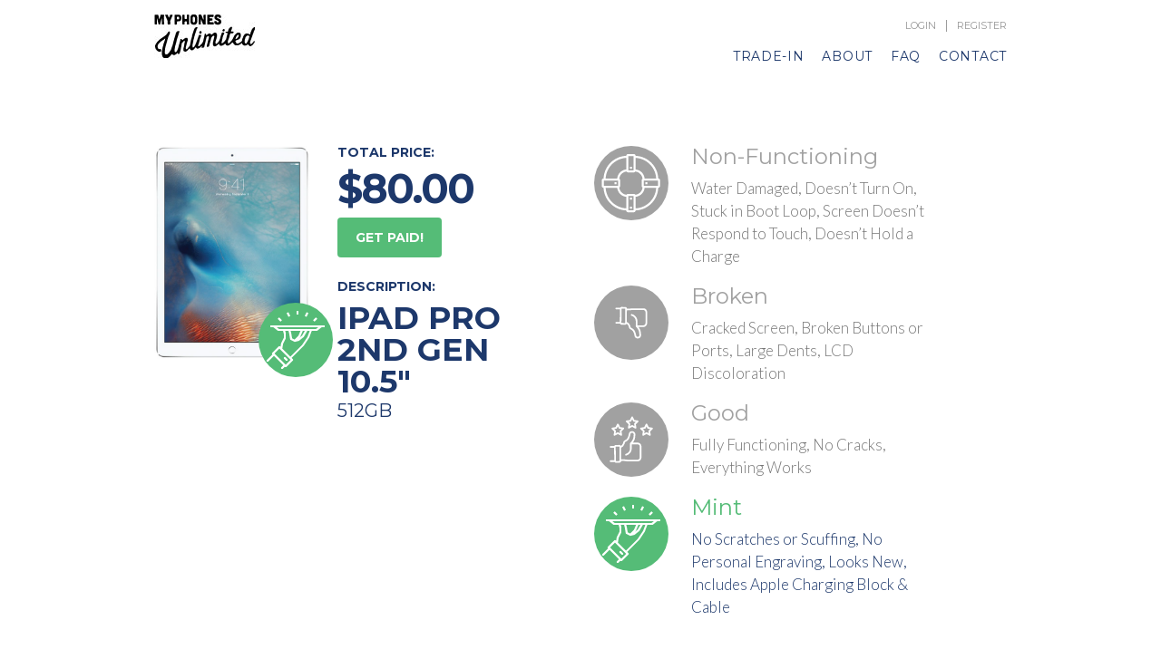

--- FILE ---
content_type: text/html; charset=utf-8
request_url: https://tradein.myphonesunlimited.com/sell-now/tablet/apple/ipad-pro-2-10-5/512gb
body_size: 19914
content:
<!DOCTYPE html>


<html>

<head>

    <title>Get Your Quote</title>

    <!-- META -->
    <meta name="viewport" content="width=device-width, initial-scale=1.0">
    
        <meta name='description' content='Sell Your Old iPhone, iPad, MacBook, and More. FREE SHIPPING, FAST PAYMENT!'>
    
    
        <meta name='keywords' content='iPhone, iPad, MacBook Pro, MacBook Pro Retina, MacBook, Apple Watch, Sell, Cash, Trade-In, Trade In, Recycle, MyPhones Unlimited, MyPhones, Unlimited'>
    
    <meta property="og:title" content="Welcome" />
    <meta property="og:url" content="tradein.myphonesunlimited.com" />
    <meta property="og:site_name" content="MyPhones" />
    
    <meta name='robots' content='index, follow'>
    <meta name='Revisit-after' content='15 Days'>

    <!-- FAV/SOCIAL ICONS -->
    <link rel="SHORTCUT ICON" href="/media/uploads/fav_icons/greenfavicon.png">

    <!-- FONTS -->
    <link type='text/css' rel='stylesheet' href='/static/css/bebas.css'>
    <link href='https://fonts.googleapis.com/css?family=Montserrat:400,700' rel='stylesheet' type='text/css'>
    <link href='https://fonts.googleapis.com/css?family=Lato:300,400,700' rel='stylesheet' type='text/css'>
    <link rel="stylesheet" href="/static/css/font_awesome/css/font-awesome.min.css">

    <!-- CSS -->
    <link rel="stylesheet" href="https://maxcdn.bootstrapcdn.com/bootstrap/3.3.0/css/bootstrap.min.css">
    <link rel="stylesheet" href="https://maxcdn.bootstrapcdn.com/bootstrap/3.3.0/css/bootstrap-theme.min.css">
    <link type='text/css' rel='stylesheet' href='/static/css/base.css?v=3'>
    <link type='text/css' rel='stylesheet' href='/static/css/nav.css?v=2'>
    <link type='text/css' rel='stylesheet' href='/static/css/front_overrides.css?v=2'>

    <!-- SCRIPTS -->
    <script src="https://ajax.googleapis.com/ajax/libs/jquery/1.11.1/jquery.min.js"></script>
    <script src="https://maxcdn.bootstrapcdn.com/bootstrap/3.3.0/js/bootstrap.min.js"></script>
    <script type='text/javascript' src="/static/js/menu.js"></script>
    <script type='text/javascript' src="/static/js/user_actions.js"></script>

    <script src="//cdn.tiny.cloud/1/i832yied71jzadlz9xcvbp3rw6lgg0amql55eiq7kyvjcvl0/tinymce/5/tinymce.min.js"></script>

    <script type='text/javascript'>


    </script>

    

    <link type='text/css' rel='stylesheet' href='/static/css/detail.css'>

    <script type='text/javascript' src='/static/js/jquery.scrollTo.min.js'></script>

    <script type="text/javascript">
        $.preload = function() {
            for (var i = 0; i < arguments.length; i++) {
                $("<img />").attr("src", arguments[i]);
            }
        };

        $(function(){
            $.preload(
                    '/media/uploads/icons_device_condition/icon-device-condition-one.png'
                    '/media/uploads/icons_device_condition/icon-device-condition-two.png'
                    '/media/uploads/icons_device_condition/icon-device-condition-three.png'
                    '/media/uploads/icons_device_condition/icon-device-condition-four.png'

                    // '/static/images/condition_icons/non-functioning-clear.png',
                    // '/static/images/condition_icons/broken-screen-clear.png',
                    // '/static/images/condition_icons/broken-back-clear.png',
                    // '/static/images/condition_icons/good-green.png',
                    // '/static/images/condition_icons/non-functioning-grey.png',
                    // '/static/images/condition_icons/broken-screen-grey.png',
                    // '/static/images/condition_icons/broken-back-grey.png',
                    // '/static/images/condition_icons/good-grey.png'
            );
        });
    </script>

    



    <style type='text/css'>

    .site-color {
        color: #1d386b !important;
    }

    .site-color-bg {
        background: #1d386b !important;
    }

    .site-color-border {
        border-color: #1d386b !important;
    }

    .secondary-site-color {
        color: #55BC77 !important;
    }

    .secondary-site-color-bg {
        background: #55BC77 !important;
    }

    .secondary-site-color-border {
        border-color: #55BC77 !important;
    }

    #header #desktop-nav a:hover {
        color: #55BC77 !important;
    }

    .btn {
        color: #FFFFFF !important;
        background: #55BC77 !important;
    }

    .btn:hover, .btn.active {
        opacity: .8
    }

    .btn.site-color-bg {
        color: #FFFFFF !important;
        background: #1d386b !important;
    }

    .btn.site-color-bg:hover, .btn.site-color-bg.active {
        color: #FFFFFF !important;
        opacity: .8;
    }

    .btn.text {
        color: #55BC77 !important;
        background-color: #FFFFFF !important;
    }

    .btn.text:hover {
        color: #1d386b !important;
    }

    #content-wrapper #sections .condition_wrapper h2, #content-wrapper #sections .condition_wrapper.option-dismissed:hover h2 {
        color: #55BC77;
    }

    .input-wrapper label {
        color: #1d386b !important;
    }

    .green, .input-wrapper.valid label {
        color: #55BC77 !important;
    }

    #content-wrapper #sections h1, #content-wrapper #sections h2, #content-wrapper #sections h4 {
        color: #1d386b;
    }

    #content-wrapper #sections h3 {
        color: #55BC77;
    }

    #content-wrapper #sections a {
        color: #1d386b;
    }

    #content-wrapper #sections a:hover {
        color: #1d386b;
    }

    #content-wrapper .chosen-drop .chosen-results li.result-selected,
    #content-wrapper .chosen-drop .chosen-results li:hover {
        background: #55BC77;
    }

    #content-wrapper #sections .account-info li a {
        color: #55BC77;
    }

</style>


    
        
            <!-- Global site tag (gtag.js) - Google Analytics --> <script async src="https://www.googletagmanager.com/gtag/js?id=UA-70364775-1"></script> <script>   window.dataLayer = window.dataLayer || [];   function gtag(){dataLayer.push(arguments);}   gtag('js', new Date());    gtag('config', 'UA-70364775-1'); </script> <script async type='text/javascript' src='https://static.klaviyo.com/onsite/js/klaviyo.js?company_id=X6MQXK'></script>
        
    

    

</head>

<body >

<!-- HEADER -->
<div id='header-wrapper' class='navbar wrapper' role='navigation'>

    <div id='header' class='container'>

        <div class='row'>

            <div class='col-xs-12'>

                <div class='hamburger' onclick='toggleMobileMenu();'>

                    <span class='first site-color-bg'></span>
                    <span class='second site-color-bg'></span>
                    <span class='third last site-color-bg'></span>

                </div>

                <a class='logo block' href='http://tradein.myphonesunlimited.com/'>
                    <img src='/media/uploads/logo/untitled-2.jpg'>
                </a>

                <div id='desktop-nav-wrapper'>

                    
                        

                        <div class='pre-nav-actions'>

                            <a class='login-link' href='/customer/register/'>
                                Register
                            </a>
                            <span class='seperator'>|</span>
                            <a class='login-link' href='/customer/login/'>
                                Login
                            </a>

                        </div>
                    

                    <div class='clear-both'></div>
                    <ul id='desktop-nav'>

    
    
        <li class='top-level'>

            <a class='top-level site-color' href='/sell-now'>
                Trade-In
            </a>

            

        </li>
    
        <li class='top-level'>

            <a class='top-level site-color' href='/about'>
                About
            </a>

            

        </li>
    
        <li class='top-level'>

            <a class='top-level site-color' href='/faq'>
                FAQ
            </a>

            

        </li>
    
        <li class='top-level last'>

            <a class='top-level site-color' href='mailto:support@myphonesunlimited.zendesk.com'>
                Contact
            </a>

            

        </li>
    

    

</ul>


                </div>

            </div>

            <div id="mobile-cart" class="hidden-md hidden-lg" style="position: fixed; left: 0px; right: 0px; bottom: 0px; background-color: white; min-height: 1px; padding-top: 15px; padding-bottom: 15px;">

                <div style="text-align: center;">

                    <a href='/customer/login/' style="display: inline-block; color: #969696; font-size: 11px;">LOGIN</a>
                    <span class='seperator' style="float: none;">|</span>
                    <a href="/cart">
                        <div style="display: inline-block">
                            <img src='/static/images/cart_icon.png' style="padding-top: 2px;"/>
                            <div class="cart-badge secondary-site-color-bg" style="margin-left: 5px; display: inline-block; text-align: center; padding-top: 5px; font-size: 14px; float: right; height: 25px; width: 25px; border-radius: 50%; color: white;"></div>
                        </div>
                    </a>

                </div>

            </div>

        </div>

        <div id='mobile-nav-wrapper' class='border-box site-color-bg'>

    <ul id='mobile-nav' class='no-list left border-box'>

        <li>
            <a class='top-level left' href='/'>Home</a>
        </li>

        <li class='link-border'></li>

        
            <li class=''>
                <a class='top-level left' href='/sell-now'>
                    Trade-In
                </a>

                
            </li>

            <li class='link-border'></li>

        
            <li class=''>
                <a class='top-level left' href='/about'>
                    About
                </a>

                
            </li>

            <li class='link-border'></li>

        
            <li class=''>
                <a class='top-level left' href='/faq'>
                    FAQ
                </a>

                
            </li>

            <li class='link-border'></li>

        
            <li class=''>
                <a class='top-level left' href='mailto:support@myphonesunlimited.zendesk.com'>
                    Contact
                </a>

                
            </li>

            <li class='link-border'></li>

        

        <li>
            <a class='top-level left' href='/customer/login/'>Login</a>
        </li>

        <li class='link-border'></li>

        

    </ul>

</div>


    </div>

</div>
<!-- END HEADER -->

<!-- CONTENT -->
<div id='content-wrapper' class='wrapper'>
    

    <div id='sections' class='wrapper sections-gutter'>

        <div class='attribute-wrapper section-wrapper wrapper'>

            <div class='container'>

                <div class='row'>

                    <div class='final-description-wrapper col-xs-12 col-sm-6'>

                        <div class='row'>

                            <div class='col-xs-12 col-sm-5'>

                                <img class='hidden-xs' src='/media/uploads/devices/tablets/_Tablet/iPad/ipadpro_de2wwQ5.jpg' style='width: 100%;'/>

                                <div class='condition-icon-overlay secondary-site-color-bg'>
                                    
                                        <img src="/media/uploads/icons_device_condition/icon-device-condition-four.png" alt="GOOD" />
                                    
                                </div>

                            </div>

                            <div class='phone-description col-xs-12 col-sm-7' style="font-family: 'Montserrat', Helvetica, Arial, sans-serif;">

                                <div class='description-block'>

                                    <h4 class='site-color'>TOTAL PRICE:</h4>
                                    <h1 class='price site-color'>$80.00</h1>
                                    
                                    
                                        <a href="/sell-now/tablet/apple/ipad-pro-2-10-5/512gb/4/get-paid" class="btn">GET PAID!</a>
                                    
                                </div>

                                <div class='description-block'>

                                    <h4 class='site-color'>DESCRIPTION:</h4>
                                    <h1 class='site-color' style='margin-bottom: 5px;'>iPad Pro 2nd Gen 10.5&quot;</h1>

                                    <div class='clear-both'></div>
                                    
                                        <h4 class='left site-color' style='margin-right: 20px;'>512gb</h4>
                                    
                                    
                                    
                                    

                                </div>

                            </div>

                        </div>

                    </div>

                    <div class="col-xs-12 col-sm-6">

                        

                            
                                
                                    <a href="/sell-now/tablet/apple/ipad-pro-2-10-5/512gb/1" class="condition_wrapper_1 condition_wrapper option-dismissed">
                                
                            

                                <div class='image-wrapper secondary-site-color-bg'>

                                    
                                        <img src="/media/uploads/icons_device_condition/icon-device-condition-one.png" alt="NON-FUNCTIONING" />
                                    

                                </div>

                                <div class='condition-description'>

                                    <h2>Non-Functioning</h2>
                                    <p>Water Damaged, Doesn’t Turn On, Stuck in Boot Loop, Screen Doesn’t Respond to Touch, Doesn’t Hold a Charge</p>

                                </div>

                            </a>
                        

                            
                                
                                    <a href="/sell-now/tablet/apple/ipad-pro-2-10-5/512gb/2" class="condition_wrapper_2 condition_wrapper option-dismissed">
                                
                            

                                <div class='image-wrapper secondary-site-color-bg'>

                                    
                                        <img src="/media/uploads/icons_device_condition/icon-device-condition-two.png" alt="BROKEN SCREEN" />
                                    

                                </div>

                                <div class='condition-description'>

                                    <h2>Broken</h2>
                                    <p>Cracked Screen, Broken Buttons or Ports, Large Dents, LCD Discoloration</p>

                                </div>

                            </a>
                        

                            
                                
                                    <a href="/sell-now/tablet/apple/ipad-pro-2-10-5/512gb/3" class="condition_wrapper_3 condition_wrapper option-dismissed">
                                
                            

                                <div class='image-wrapper secondary-site-color-bg'>

                                    
                                        <img src="/media/uploads/icons_device_condition/icon-device-condition-three.png" alt="BROKEN BACK" />
                                    

                                </div>

                                <div class='condition-description'>

                                    <h2>Good</h2>
                                    <p>Fully Functioning, No Cracks, Everything Works</p>

                                </div>

                            </a>
                        

                            
                                
                                    <a href="/sell-now/tablet/apple/ipad-pro-2-10-5/512gb/4" class="condition_wrapper_4 condition_wrapper option-selected">
                                
                            

                                <div class='image-wrapper secondary-site-color-bg'>

                                    
                                        <img src="/media/uploads/icons_device_condition/icon-device-condition-four.png" alt="GOOD" />
                                    

                                </div>

                                <div class='condition-description'>

                                    <h2>Mint</h2>
                                    <p>No Scratches or Scuffing, No Personal Engraving, Looks New, Includes Apple Charging Block &amp; Cable</p>

                                </div>

                            </a>
                        

                    </div>

                </div>

            </div>

        </div>

    </div>


</div>
<!-- END CONTENT -->

<!-- FOOTER -->
<div id='footer-wrapper' class='wrapper site-color-bg'>

    <div class='container'>

        <div class='row footer-content'>

            <div class='about-col-copy hidden-xs col-sm-6 col-md-5 col-lg-6'>

                <h2>About Us</h2>
<p><span style="color: #ffffff; font-family: Lato, Helvetica, Arial, sans-serif;">MyPhones Unlimited is the best place to sell or recycle your old phones, tablets, and laptops. MyPhones can pay more than almost anywhere else for used and broken devices and for anything we can't purchase we'll recycle for free. MyPhones also offers high-quality, professional repair with free priority shipping to make getting your devices repaired as stress-free&nbsp;as possible. &nbsp;</span></p>

                <div class='clear-both'></div>

            </div>

            <div class='col-md-1 visible-md visible-lg'></div>

            <div class='contact-col-copy col-xs-6 col-sm-3'>

                <h2>Contact Us</h2>
<ul>
<li>support@myphonesunlimited.zendesk.com</li>
</ul>

                <div class='social-icons'>

                    
                        <a href='http://www.instagram.com/myphonesunlimited' target='_blank'>
                            <img src='/media/uploads/social_icons/white_icons/instagram.png'>
                        </a>
                    

                </div>

                <div class='clear-both'></div>

            </div>

            <div class='hours-col-copy col-xs-6 col-sm-3 col-lg-2 pull-right text-align-right'>

                <h2>Hours (CST)</h2>
<ul>
<li>Monday &ndash; Friday<br />9am &ndash; 5pm</li>
</ul>

                <div class='clear-both'></div>

            </div>

        </div>

        <div class='copyright-wrapper row'>

            <div class='copyright-col col-xs-6'>

                <div class='copyright'>

                    

                        <div>
                            &copy;2026 MyPhones Unlimited • All Right Reserved
                        </div>

                    

                </div>

            </div>

            <div class='col-md-1 visible-md visible-lg'></div>

            <div class='hidden-xs col-sm-3'></div>

            <div class='col-xs-6 pull-right text-align-right'>

                <a href='http://www.doc4design.com'>Arkansas Website by Doc4 Design</a>

            </div>

            <div class='copyright-col col-xs-12' style='margin-top: 20px;'>

                <div class='copyright'>

                    
                        <a class='login-link' href='/admin/'>Admin Login</a>
                    

                </div>

            </div>

        </div>

    </div>

</div>
<!-- END FOOTER -->

<!-- USER ACTIONS -->

<!-- END USER ACTIONS -->

</body>

</html>


--- FILE ---
content_type: text/css
request_url: https://tradein.myphonesunlimited.com/static/css/nav.css?v=2
body_size: 4810
content:
/*==================== DESKTOP NAV ====================*/
@media (min-width: 991px) {
    /*==========
    TOP LEVEL
    ==========*/
    #desktop-nav {
        float: right;
        list-style: none;
    }

    #desktop-nav li.top-level {
        float: left;
        margin-right: 20px;
    }

    #desktop-nav li.top-level.last {
        margin-right: 0;
    }

    #desktop-nav li.top-level.phone-number {
        color: #55BC77;
        margin-left: 20px;
    }

    #desktop-nav li.top-level.phone-number img {
        float: left;
        margin: -3px 5px 0 0;
    }

    #desktop-nav li.dropdown:hover {
        background: url('/static/images/nav/nav_arrow.png') center bottom no-repeat;
    }

    #desktop-nav li a {
        font-size: 14px;
        text-transform: uppercase;
        letter-spacing: .05em;
        color: #23427D;
        -webkit-transition: color 250ms linear;
        -moz-transition: color 250ms linear;
        -o-transition: color 250ms linear;
        -ms-transition: color 250ms linear;
        transition: color 250ms linear;
    }

    #desktop-nav li.top-level a.top-level {
        position: relative;
        padding: 0;
    }

    #desktop-nav li.top-level a.top-level:hover {
        text-decoration: none;
        color: #55BC77 !important;
        background: transparent;
    }
    /*==========
    END TOP LEVEL
    ==========*/

    /*==========
    SUB LEVEL
    ==========*/
    .navbar-nav li.top-level ul.dropdown-menu {
        display: none;
        position: absolute;
        top: 45px;
        left: -40%;
        width: 180%;
        min-width: 100%;
        text-align: center;
        padding: 20px 0;
        border: none;
        border-radius: 0;
        -webkit-box-shadow: none;
        -moz-box-shadow: none;
        box-shadow: none;
        overflow: hidden;
    }

    .navbar-nav li.top-level:hover ul.dropdown-menu {
        display: block;
    }

    .navbar-nav li.sub-level {
        float: none;
    }

    .navbar-nav li.sub-level a.sub-level {
        white-space: inherit;
        padding: 15px 10px;
    }

    .navbar-nav li.sub-level a.sub-level:hover {
        color: #8DB7C9;
        background-color: #FFFFFF;
    }
    /*==========
    END SUB LEVEL
    ==========*/
}
/*==================== END DESKTOP NAV ====================*/


/*==================== MOBILE NAV ====================*/
.hamburger {
    display: none;
    float: right;
    width: 23px;
    height: 20px;
    cursor: pointer;
}

.hamburger span {
    display: block;
    width: 100%;
    height: 2px;
    margin-bottom: 6px;
}

.hamburger span.last {
    margin-bottom: 0;
}

.hamburger .first,
.hamburger .second,
.hamburger .third {
  transition: all 0.35s linear;
  transform: rotate(0deg);
  transform-origin: 0% 50%;
}

.hamburger.open .first {
  transform: rotate(45deg);
}

.hamburger.open .third {
  transform: rotate(-45deg);
}

.hamburger.open .second {
  width: 0;
  opacity: 0;
}

#mobile-nav-wrapper {
    position: fixed;
    z-index: 5000;
    top: 72px;
    left: -320px;
    width: 235px;
    height: 100%;
    height: calc(100% - 72px);
    padding: 0 15px;
    background-color: #1D386B;
    overflow-y: auto;
}

#mobile-nav-wrapper #mobile-nav {
    width: 100%;
}

#mobile-nav-wrapper li {
    float: left;
    width: 100%;
}

#mobile-nav-wrapper li.link-border {
    height: 1px;
    background-color: #FFFFFF;
    opacity: 0.2;
}

#mobile-nav-wrapper a {
    width: 100%;
    font-size: 14px;
    font-weight: 500;
    text-transform: uppercase;
    color: #FFFFFF;
    padding: 20px 0;
    box-sizing: border-box;
}

#mobile-nav-wrapper a:hover {
    text-decoration: none;
    color: #FFFFFF;
    opacity: 0.4;
}

#mobile-nav-wrapper a.top-level.last {
    border-bottom: none;
}

#mobile-nav-wrapper a.top-level.phone-number img {
    float: left;
    margin: -3px 10px 0 0;
}

#mobile-nav-wrapper li span.drop-arrow {
    float: right;
    width: 65px;
    height: 65px;
    background: url('/static/images/nav/down_arrow.png') center no-repeat;
    cursor: pointer;
}

#mobile-nav-wrapper li span.drop-arrow:hover {
    background-color: #8DB7C9;
}

#mobile-nav-wrapper ul {
    width: 100%;
    list-style: none;
}

#mobile-nav-wrapper .sub-level-wrapper {
    float: left;
    width: 100%;
    height: 0;
    overflow: hidden;
}

#mobile-nav-wrapper a.sub-level {
    width: calc(100% - 35px);
    margin-left: 35px;
    padding-left: 10px;
}

#mobile-nav-wrapper a.sub-level.last {
    width: 100%;
    margin-left: 0;
    padding-left: 45px;
}
/*==================== END MOBILE NAV ====================*/


/*==================== RESPONSIVENESS ====================*/
@media (max-width: 991px) {
    #desktop-nav-wrapper {
        display: none;
        visibility: hidden;
    }

    .hamburger {
        display: block;
        margin-top: 10px;
    }
}
/*==================== END RESPONSIVENESS ====================*/
